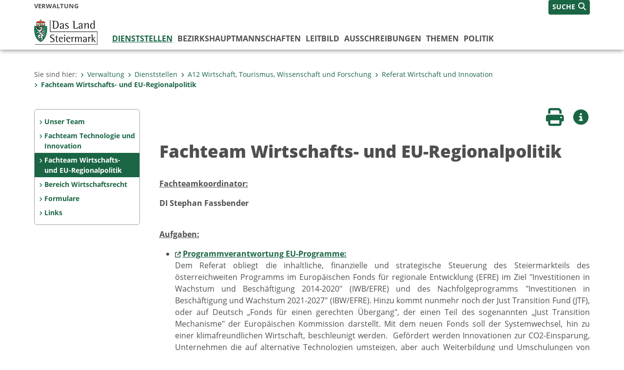

--- FILE ---
content_type: text/html;charset=UTF-8
request_url: https://www.verwaltung.steiermark.at/cms/ziel/161975416/DE/
body_size: 9366
content:
<!DOCTYPE html><html lang="de" class="spt">
<!-- icomedias Enterprise|CMS, content and information management by icomedias gmbh - http://icomedias.com/ -->
<head><meta http-equiv="Content-Type" content="text/html; charset=utf-8"><meta name="viewport" content="width=device-width, initial-scale=1"><title>Fachteam Wirtschafts- und EU-Regionalpolitik - Verwaltung - Land Steiermark</title><meta name="description" content="Fachteam Wirtschafts- und Regionalpolitik"><meta name="keywords" content="Referat Wirtschaft und Innovation, Wirtschafts- und Regionalpolitik, Verwaltung, Land Steiermark"><meta name="author" content="Verwaltung - Land Steiermark, Ruth Pachernegg"><meta name="generator" content="ico-cms"><meta property="og:title" content="Fachteam Wirtschafts- und EU-Regionalpolitik"><meta property="og:type" content="website"><meta property="og:url" content="https://www.verwaltung.steiermark.at/cms/ziel/161975416/DE/"><meta property="og:image" content="https://www.verwaltung.steiermark.at/common/g/fb-sharer-image.jpg"><meta property="og:description" content="Fachteam Wirtschafts- und Regionalpolitik"><meta property="og:site_name" content="Verwaltung - Land Steiermark"><meta property="og:locale" content="de_DE"><link href="/common/2020/fonts/opensans/css/opensans.css?v=20251211" rel="stylesheet"><link href="/common/2024/fonts/fontawesome/css/allfacss.minified.css?v=20251211" rel="stylesheet"><link href="/common/2024/css/allcss.minified.css?v=20251211" rel="stylesheet"><link href="/common/2020/css/jquery-ui.min.css?v=20251211" rel="stylesheet"><link href="/common/css/jquery-ui.structure.css?v=20251211" rel="stylesheet"><link href="/common/css/jquery-ui.theme.css?v=20251211" rel="stylesheet"><link href="/common/css/jquery.multiselect.css?v=20251211" rel="stylesheet"><link href="/common/2024/css/core-land.min.css?v=20251211" rel="stylesheet"><script>
    var _sitelang = 'DE';
    var _cmscontext = '161975416';
    var _cmsarticle = '11682389';
</script><script src="/common/2024/js/allscripts.minified.js?v=20251211"></script><script src="/common/2020/js/jquery-ui.min.js?v=20251211"></script><script src="/common/js/jsrender.js?v=20251211"></script><script src="/common/js/jquery.multiselect.js?v=20251211"></script><script src="/common/js/jquery.scrollTo.js?v=20251211"></script><script src="/common/2024/js/scripts.js?v=20251211"></script><script src="/common/js/scriptssharednewsportal.minified.js?v=20251211"></script><script type="text/javascript">(function() {
    var art_id = '11682389';

    var http = new XMLHttpRequest();
    var url = '/cms/article-counter.php/11682389';
    var params = 'art_id=' + art_id;
    http.open('POST', url, true);

    http.setRequestHeader('Content-type', 'application/x-www-form-urlencoded');
    http.send(params);
})();
</script><link href="/common/2024/img/favicon.ico" rel="shortcut icon"><link href="/common/2024/img/apple-icon-57x57.png" rel="apple-touch-icon" sizes="57x57"><link href="/common/2024/img/apple-icon-60x60.png" rel="apple-touch-icon" sizes="60x60"><link href="/common/2024/img/apple-icon-72x72.png" rel="apple-touch-icon" sizes="72x72"><link href="/common/2024/img/apple-icon-76x76.png" rel="apple-touch-icon" sizes="76x76"><link href="/common/2024/img/apple-icon-114x114.png" rel="apple-touch-icon" sizes="114x114"><link href="/common/2024/img/apple-icon-120x120.png" rel="apple-touch-icon" sizes="120x120"><link href="/common/2024/img/apple-icon-144x144.png" rel="apple-touch-icon" sizes="144x144"><link href="/common/2024/img/apple-icon-152x152.png" rel="apple-touch-icon" sizes="152x152"><link href="/common/2024/img/apple-icon-180x180.png" rel="apple-touch-icon" sizes="180x180"><link href="/common/2024/img/android-icon-192x192.png" rel="icon" type="image/png" sizes="192x192"><link href="/common/2024/img/favicon-32x32.png" rel="icon" type="image/png" sizes="32x32"><link href="/common/2024/img/favicon-96x96.png" rel="icon" type="image/png" sizes="96x96"><link href="/common/2024/img/favicon-16x16.png" rel="icon" type="image/png" sizes="16x16"><meta name="msapplication-TileColor" content="#ffffff"><meta name="msapplication-TileImage" content="/common/2024/img/ms-icon-144x144.png"><meta name="theme-color" content="#ffffff"></head><body class="page-beitrag server_74835125"><header class="land"><section id="accessible_statement" class="container-fluid d-print-none"><div class="row"><div class="col"><div class="heading">Navigation und Service</div><a accesskey="0" title="[Alt+0] Zum Inhalt" href="/cms/ziel/161975416/DE/#main-content" rel="nofollow">[Alt + 0] - Zum Inhalt</a><a accesskey="1" title="[Alt+1] Zur Startseite" href="/" target="_top" rel="nofollow">[Alt + 1] - Zur Startseite</a><a accesskey="2" title="[Alt+2] Zur Suche" href="/cms/ziel/161975416/DE/#top-search" rel="nofollow">[Alt + 2] - Zur Suche</a><a accesskey="3" title="[Alt+3] Zur Hautpnavigation" href="/cms/ziel/161975416/DE/#navbar-collapse-top" rel="nofollow">[Alt + 3] - Zur Hauptnavigation</a><a accesskey="4" title="[Alt+4] Zur Subnavigation" href="/cms/ziel/161975416/DE/#left-content" rel="nofollow">[Alt + 4] - Zur Subnavigation</a><a accesskey="5" title="[Alt+5] Kontakt" href="/cms/ziel/161975416/DE/#footer" rel="nofollow">[Alt + 5] - Kontakt</a></div></div></section><section class="container-fluid padding-md-device server-language-search-navbutton"><div class="container px-0"><div class="row g-0"><div class="col-6 server"><div class="servername">Verwaltung</div></div><div class="col-6 language-search-navbutton d-print-none"><div class="navbutton-wrapper d-lg-none"><button data-trigger="navbarNav" class="navbar-toggler" type="button" title="Menü einblenden"><i class="fa-solid fa-bars"></i></button></div><div class="search-wrapper"><a data-bs-toggle="offcanvas" href="#offcanvasSearch" role="button" aria-controls="offcanvasSearch" title="Suche"><span class="wording">SUCHE</span><span class="fa-solid fa-search"></span></a></div></div></div></div></section><section class="container px-0 padding-md-device logo-main-menu"><div class="row g-0"><div class="col-4 col-lg-2 logo"><figure><a href="/" target="_top" title="Link zur Startseite"><img src="/cms/bilder/977396/80/0/0/92a124d0/logo-land.png" alt="Link zur Startseite" title="Link zur Startseite" /></a></figure></div><div class="col-lg-10 main-menu d-print-none"><div class="row g-0"><div class="col-12"><nav id="navbarNav" class="navbar navbar-expand-lg nav-bg mobile-offcanvas" aria-label="Primary"><div class="container-fluid px-0"><div class="offcanvas-header"><h5 class="offcanvas-title d-inline"> </h5><span class="btn-close-menu float-end" title="Menü ausblenden"><i class="fa-solid fa-circle-xmark fa-2xl"></i></span></div><ul class="nav navbar-nav" id="menu-mainnav"><li class="active"><a href="/cms/ziel/74837418/DE/" title="Dienststellen" target="_top">Dienststellen</a><div class="d-lg-none"><ul class="nav navbar-nav nearest-top-nav"><li class="active"><a href="/cms/ziel/75777498/DE/" target="_top" title="Referat Wirtschaft und Innovation">Referat Wirtschaft und Innovation<span class="fas fa-angle-down icon-down d-none d-lg-block" aria-hidden="true"></span></a></li></ul></div><div class="d-lg-none"><div role="navigation" aria-label="Secondary"><ul class="nav flex-column left-menu"><li><a href="/cms/ziel/74837513/DE/" target="_top" title="Unser Team" class="nav-item no-nav-link px-2 py-1">Unser Team</a></li><li><a href="/cms/ziel/161975395/DE/" target="_top" title="Fachteam Technologie und Innovation" class="nav-item no-nav-link px-2 py-1">Fachteam Technologie und Innovation</a></li><li><a href="/cms/ziel/161975416/DE/" target="_top" title="Fachteam Wirtschafts- und EU-Regionalpolitik" class="nav-item no-nav-link px-2 py-1 active">Fachteam Wirtschafts- und EU-Regionalpolitik</a></li><li><a href="/cms/ziel/161975461/DE/" target="_top" title="Bereich Wirtschaftsrecht" class="nav-item no-nav-link px-2 py-1">Bereich Wirtschaftsrecht</a></li><li><a href="/cms/ziel/74835299/DE/" target="_top" title="Formulare" class="nav-item no-nav-link px-2 py-1">Formulare</a></li><li><a href="/cms/ziel/174368430/DE/" target="_top" title="Links" class="nav-item no-nav-link px-2 py-1">Links</a></li></ul></div></div><div class="flyout-outer container px-0 d-none d-lg-block"><ul class="flyout row"><li class="col-md-3"><a href="/cms/ziel/74965737/DE/" title="Landesamtsdirektion" target="_top"><span class="fa-solid fa-angle-right icon-right arrow-styling" aria-hidden="true"></span>Landesamtsdirektion</a></li><li class="col-md-3"><a href="/cms/ziel/74966160/DE/" title="A1 Organisation und Informationstechnik" target="_top"><span class="fa-solid fa-angle-right icon-right arrow-styling" aria-hidden="true"></span>A1 Organisation und Informationstechnik</a></li><li class="col-md-3"><a href="/cms/ziel/74966208/DE/" title="A2 Zentrale Dienste" target="_top"><span class="fa-solid fa-angle-right icon-right arrow-styling" aria-hidden="true"></span>A2 Zentrale Dienste</a></li><li class="col-md-3"><a href="/cms/ziel/74966259/DE/" title="A3 Verfassung und Inneres" target="_top"><span class="fa-solid fa-angle-right icon-right arrow-styling" aria-hidden="true"></span>A3 Verfassung und Inneres</a></li><li class="clearfix w-100 d-none d-lg-block pd-0"><li class="col-md-3"><a href="/cms/ziel/74835247/DE/" title="A4 Finanzen" target="_top"><span class="fa-solid fa-angle-right icon-right arrow-styling" aria-hidden="true"></span>A4 Finanzen</a></li><li class="col-md-3"><a href="/cms/ziel/74837423/DE/" title="A5 Personal" target="_top"><span class="fa-solid fa-angle-right icon-right arrow-styling" aria-hidden="true"></span>A5  Personal</a></li><li class="col-md-3"><a href="/cms/ziel/74966578/DE/" title="A6 Bildung und Gesellschaft" target="_top"><span class="fa-solid fa-angle-right icon-right arrow-styling" aria-hidden="true"></span>A6 Bildung und Gesellschaft</a></li><li class="col-md-3"><a href="/cms/ziel/121297820/DE/" title="A7 Gemeinden, Wahlen und ländlicher Wegebau" target="_top"><span class="fa-solid fa-angle-right icon-right arrow-styling" aria-hidden="true"></span>A7 Gemeinden, Wahlen und ländlicher Wegebau</a></li><li class="clearfix w-100 d-none d-lg-block pd-0"><li class="col-md-3"><a href="/cms/ziel/74837975/DE/" title="A8 Gesundheit und Pflege" target="_top"><span class="fa-solid fa-angle-right icon-right arrow-styling" aria-hidden="true"></span>A8 Gesundheit und Pflege </a></li><li class="col-md-3"><a href="/cms/ziel/74966926/DE/" title="A9 Kultur, Europa, Sport" target="_top"><span class="fa-solid fa-angle-right icon-right arrow-styling" aria-hidden="true"></span>A9 Kultur, Europa, Sport</a></li><li class="col-md-3"><a href="/cms/ziel/74838178/DE/" title="A10 Land- und Forstwirtschaft" target="_top"><span class="fa-solid fa-angle-right icon-right arrow-styling" aria-hidden="true"></span>A10 Land- und Forstwirtschaft</a></li><li class="col-md-3"><a href="/cms/ziel/74835893/DE/" title="A11 Soziales, Arbeit und Integration" target="_top"><span class="fa-solid fa-angle-right icon-right arrow-styling" aria-hidden="true"></span>A11 Soziales, Arbeit und Integration</a></li><li class="clearfix w-100 d-none d-lg-block pd-0"><li class="col-md-3"><a href="/cms/ziel/74835381/DE/" title="A12 Wirtschaft, Tourismus, Wissenschaft und Forschung" target="_top"><span class="fa-solid fa-angle-right icon-right arrow-styling" aria-hidden="true"></span>A12 Wirtschaft, Tourismus, Wissenschaft und Forschung</a></li><li class="col-md-3"><a href="/cms/ziel/74834965/DE/" title="A13 Umwelt und Raumordnung" target="_top"><span class="fa-solid fa-angle-right icon-right arrow-styling" aria-hidden="true"></span>A13 Umwelt und Raumordnung</a></li><li class="col-md-3"><a href="/cms/ziel/74836586/DE/" title="A14 Wasserwirtschaft, Ressourcen und Nachhaltigkeit" target="_top"><span class="fa-solid fa-angle-right icon-right arrow-styling" aria-hidden="true"></span>A14 Wasserwirtschaft, Ressourcen und Nachhaltigkeit</a></li><li class="col-md-3"><a href="/cms/ziel/74967208/DE/" title="A15 Energie, Wohnbau, Technik" target="_top"><span class="fa-solid fa-angle-right icon-right arrow-styling" aria-hidden="true"></span>A15 Energie, Wohnbau, Technik</a></li><li class="clearfix w-100 d-none d-lg-block pd-0"><li class="col-md-3"><a href="/cms/ziel/74967336/DE/" title="A16 Verkehr und Landeshochbau" target="_top"><span class="fa-solid fa-angle-right icon-right arrow-styling" aria-hidden="true"></span>A16 Verkehr und Landeshochbau</a></li><li class="col-md-3"><a href="/cms/ziel/74837988/DE/" title="A17 Landes- und Regionalentwicklung" target="_top"><span class="fa-solid fa-angle-right icon-right arrow-styling" aria-hidden="true"></span>A17 Landes- und Regionalentwicklung</a></li><li class="col-md-3"><a href="/cms/ziel/74835326/DE/" title="Agrarbezirksbehörde für Steiermark" target="_top"><span class="fa-solid fa-angle-right icon-right arrow-styling" aria-hidden="true"></span>Agrarbezirksbehörde für Steiermark</a></li><li class="col-md-3"><a href="/cms/ziel/74836494/DE/" title="Baubezirksleitungen" target="_blank"><span class="fa-solid fa-angle-right icon-right arrow-styling" aria-hidden="true"></span>Baubezirksleitungen</a></li><li class="clearfix w-100 d-none d-lg-block pd-0"></ul></div></li><li class=""><a href="/cms/ziel/106195/DE" title="Bezirks&shy;hauptmannschaften" target="_blank">Bezirks&shy;hauptmannschaften</a><div class="flyout-outer container px-0 d-none d-lg-block"><ul class="flyout row"><li class="col-md-3"><a href="http://www.bh-bruck-muerzzuschlag.steiermark.at" title="BH Bruck-Mürzzuschlag" target="_blank"><span class="fa-solid fa-angle-right icon-right arrow-styling" aria-hidden="true"></span>BH Bruck-Mürzzuschlag</a></li><li class="col-md-3"><a href="http://www.bh-deutschlandsberg.steiermark.at" title="BH Deutschlandsberg" target="_blank"><span class="fa-solid fa-angle-right icon-right arrow-styling" aria-hidden="true"></span>BH Deutschlandsberg</a></li><li class="col-md-3"><a href="http://www.bh-grazumgebung.steiermark.at" title="BH Graz Umgebung" target="_blank"><span class="fa-solid fa-angle-right icon-right arrow-styling" aria-hidden="true"></span>BH Graz Umgebung</a></li><li class="col-md-3"><a href="http://www.bh-hartberg-fuerstenfeld.steiermark.at" title="BH Hartberg-Fürstenfeld" target="_blank"><span class="fa-solid fa-angle-right icon-right arrow-styling" aria-hidden="true"></span>BH Hartberg-Fürstenfeld</a></li><li class="clearfix w-100 d-none d-lg-block pd-0"><li class="col-md-3"><a href="http://www.bh-leibnitz.steiermark.at" title="BH Leibnitz" target="_blank"><span class="fa-solid fa-angle-right icon-right arrow-styling" aria-hidden="true"></span>BH Leibnitz</a></li><li class="col-md-3"><a href="http://www.bh-leoben.steiermark.at" title="BH Leoben" target="_blank"><span class="fa-solid fa-angle-right icon-right arrow-styling" aria-hidden="true"></span>BH Leoben</a></li><li class="col-md-3"><a href="http://www.bh-liezen.steiermark.at" title="BH Liezen" target="_blank"><span class="fa-solid fa-angle-right icon-right arrow-styling" aria-hidden="true"></span>BH Liezen</a></li><li class="col-md-3"><a href="http://www.bh-murau.steiermark.at" title="BH Murau" target="_blank"><span class="fa-solid fa-angle-right icon-right arrow-styling" aria-hidden="true"></span>BH Murau</a></li><li class="clearfix w-100 d-none d-lg-block pd-0"><li class="col-md-3"><a href="http://www.bh-murtal.steiermark.at" title="BH Murtal" target="_blank"><span class="fa-solid fa-angle-right icon-right arrow-styling" aria-hidden="true"></span>BH Murtal</a></li><li class="col-md-3"><a href="http://www.bh-suedoststeiermark.steiermark.at/" title="BH Südoststeiermark" target="_blank"><span class="fa-solid fa-angle-right icon-right arrow-styling" aria-hidden="true"></span>BH Südoststeiermark</a></li><li class="col-md-3"><a href="http://www.bh-voitsberg.steiermark.at/" title="BH Voitsberg" target="_blank"><span class="fa-solid fa-angle-right icon-right arrow-styling" aria-hidden="true"></span>BH Voitsberg</a></li><li class="col-md-3"><a href="http://www.bh-weiz.steiermark.at/" title="BH Weiz" target="_blank"><span class="fa-solid fa-angle-right icon-right arrow-styling" aria-hidden="true"></span>BH Weiz</a></li><li class="clearfix w-100 d-none d-lg-block pd-0"></ul></div></li><li class=""><a href="/cms/ziel/149455349" title="Leitbild" target="_top">Leitbild</a></li><li class=""><a href="/cms/ziel/74836847/DE/" title="Ausschreibungen" target="_top">Ausschreibungen</a><div class="flyout-outer container px-0 d-none d-lg-block"><ul class="flyout row"><li class="col-md-3"><a href="/cms/ziel/74835866/DE/" title="Liegenschaften" target="_top"><span class="fa-solid fa-angle-right icon-right arrow-styling" aria-hidden="true"></span>Liegenschaften</a></li><li class="col-md-3"><a href="https://steiermark.vergabeportal.at/List" title="Bau-, Dienstleistungs- und Lieferaufträge" target="_blank"><span class="fa-solid fa-angle-right icon-right arrow-styling" aria-hidden="true"></span>Bau-, Dienstleistungs- und Lieferaufträge</a></li><li class="col-md-3"><a href="/cms/ziel/145195449/DE/" title="Jobportal" target="_top"><span class="fa-solid fa-angle-right icon-right arrow-styling" aria-hidden="true"></span>Jobportal</a></li><li class="col-md-3"><a href="/cms/ziel/74837373/DE" title="Lehre beim Land Steiermark" target="_top"><span class="fa-solid fa-angle-right icon-right arrow-styling" aria-hidden="true"></span>Lehre beim Land Steiermark</a></li><li class="clearfix w-100 d-none d-lg-block pd-0"><li class="col-md-3"><a href="/cms/ziel/130756276/DE/" title="Versteigerung von Fahrzeugen und Geräten." target="_top"><span class="fa-solid fa-angle-right icon-right arrow-styling" aria-hidden="true"></span>Versteigerung von Fahrzeugen und Geräten.</a></li></ul></div></li><li class=""><a href="/cms/ziel/127437175/DE/" title="Themen" target="_top">Themen</a><div class="flyout-outer container px-0 d-none d-lg-block"><ul class="flyout row"><li class="col-md-3"><a href="http://www.verwaltung.steiermark.at/cms/ziel/127185701/DE?c=50184685,113383975,74835125-;61544042,50184685,113383975;110548771-,61542814-,61542816-,61542956-,61542958-,93488751-,93488823-,93488839-,61542780-,61542790-,50184685,113383975&amp;limit=J" title="Bauen / Wohnen / Energie" target="_top"><span class="fa-solid fa-angle-right icon-right arrow-styling" aria-hidden="true"></span>Bauen / Wohnen / Energie</a></li><li class="col-md-3"><a href="http://www.verwaltung.steiermark.at/cms/ziel/127228182/DE?c=95674496,74838129,74835677,44834960,29287316,74835125-;61544042,95674496,74838129,74835677,44834960,29287316;61542568-,110548955-,95674496,74838129,74835677,44834960,29287316&amp;limit=J" title="Bildung / Kultur" target="_top"><span class="fa-solid fa-angle-right icon-right arrow-styling" aria-hidden="true"></span>Bildung / Kultur</a></li><li class="col-md-3"><a href="http://www.verwaltung.steiermark.at/cms/ziel/127228206/DE?c=74835125-;61544042;61544042;61543014-,61542738-,61542780-,61542926-,61543060-,51542604-&amp;limit=J" title="Dokumente / Ausweise" target="_top"><span class="fa-solid fa-angle-right icon-right arrow-styling" aria-hidden="true"></span>Dokumente / Ausweise</a></li><li class="col-md-3"><a href="http://www.verwaltung.steiermark.at/cms/ziel/127228374/DE?c=42352729,2950601,105820764,64043883,74835125-;61544042,42352729,2950601,105820764,64043883;61542570-,42352729,2950601,105820764,64043883&amp;limit=J" title="Europa / International" target="_top"><span class="fa-solid fa-angle-right icon-right arrow-styling" aria-hidden="true"></span>Europa / International</a></li><li class="clearfix w-100 d-none d-lg-block pd-0"><li class="col-md-3"><a href="http://www.verwaltung.steiermark.at/cms/ziel/127228230/DE?c=74835125-;61544042;61544042;61542680-,%2067876805-,61542682-,61542716-,61542922-,61542964-,61542966-,61543032-,93488663-,93488759&amp;limit=J" title="Familie / Generationen" target="_top"><span class="fa-solid fa-angle-right icon-right arrow-styling" aria-hidden="true"></span>Familie / Generationen</a></li><li class="col-md-3"><a href="http://www.verwaltung.steiermark.at/cms/ziel/127228254/DE?c=26283983,19512589,31718246,74835125-;61544042,26283983,19512589,31718246;61542566-,61542574-,93488763-,93488733-,26283983,19512589,31718246&amp;limit=J" title="Verkehr / Freizeit" target="_top"><span class="fa-solid fa-angle-right icon-right arrow-styling" aria-hidden="true"></span>Verkehr / Freizeit</a></li><li class="col-md-3"><a href="http://www.verwaltung.steiermark.at/cms/ziel/127228278/DE?c=72561133,72663384,518350,72563015,72561339,72574865,72563038,74835125-;61544042,72561133,72663384,518350,72563015,72561339,72574865,72563038;61542636-,61542638,61542674-,61542676-,61542918-,61542980-,61543042-,72563015,72561339,72574865,518350,72561133,72663384,72563038&amp;limit=J" title="Gesundheit / Pflege" target="_top"><span class="fa-solid fa-angle-right icon-right arrow-styling" aria-hidden="true"></span>Gesundheit / Pflege</a></li><li class="col-md-3"><a href="http://www.verwaltung.steiermark.at/cms/ziel/127228302/DE?c=110124715,100807490,74835125-;61544042,110124715,100807490;61542840-,61542766-,61542580-,61542584-,61542816-,110124715,100807490&amp;limit=J" title="Landwirtschaft / Umwelt / Klima" target="_top"><span class="fa-solid fa-angle-right icon-right arrow-styling" aria-hidden="true"></span>Landwirtschaft / Umwelt / Klima</a></li><li class="clearfix w-100 d-none d-lg-block pd-0"><li class="col-md-3"><a href="http://www.verwaltung.steiermark.at/cms/ziel/127228326/DE?c=75852295,75773739,74835125-;61544042,75852295,75773739;61542844-,61543064-,61542572-,61542598-,61542786-,61542788-,75852295,75773739&amp;limit=J" title="Aufenthalt / Sicherheit" target="_top"><span class="fa-solid fa-angle-right icon-right arrow-styling" aria-hidden="true"></span>Aufenthalt / Sicherheit</a></li><li class="col-md-3"><a href="http://www.verwaltung.steiermark.at/cms/ziel/127228350/DE?c=108535217,74837294,74834907,74835125-;61544042,108535217,74837294,74834907;93488753-,61542944-,61542946-,61542948-,110548853-,110548895,%20108535217,74837294,74834907&amp;limit=J" title="Menschen mit Behinderung" target="_top"><span class="fa-solid fa-angle-right icon-right arrow-styling" aria-hidden="true"></span>Menschen mit Behinderung</a></li><li class="col-md-3"><a href="http://www.verwaltung.steiermark.at/cms/ziel/127228398/DE?c=5361,74835125-;61544042,5361;61544042,5361;61542718-,61542908-,93488661-,93488767-,5361&amp;limit=J" title="Soziales und Notfälle" target="_top"><span class="fa-solid fa-angle-right icon-right arrow-styling" aria-hidden="true"></span>Soziales und Notfälle</a></li><li class="col-md-3"><a href="http://www.verwaltung.steiermark.at/cms/ziel/127228422/DE?c=74835125-;61544042;61544042;110549617-,110549665-,110549705-,110549713-,61542794-,61542796-,61542798-,61543058-&amp;limit=J" title="Wirtschaft / Tourismus" target="_top"><span class="fa-solid fa-angle-right icon-right arrow-styling" aria-hidden="true"></span>Wirtschaft / Tourismus</a></li><li class="clearfix w-100 d-none d-lg-block pd-0"></ul></div></li><li class=""><a href="/cms/ziel/63200/" title="Politik" target="_blank">Politik</a><div class="flyout-outer container px-0 d-none d-lg-block"><ul class="flyout row"><li class="col-md-3"><a href="/cms/ziel/2315/" title="Landesregierung" target="_blank"><span class="fa-solid fa-angle-right icon-right arrow-styling" aria-hidden="true"></span>Landesregierung</a></li><li class="col-md-3"><a href="http://www.landtag.steiermark.at/" title="Landtag" target="_blank"><span class="fa-solid fa-angle-right icon-right arrow-styling" aria-hidden="true"></span>Landtag</a></li></ul></div></li></ul></div></nav></div></div></div></div></section></header><main class="maincontent container-fluid px-0" id="main-content"><div class="container px-0 padding-md-device"><div class="row g-0"><div class="col-12" id="path"><ol class="breadcrumb d-print-none"><li>Sie sind hier:</li><li><a href="/" target="_top" title="Verwaltung"><span class="fa-solid fa-angle-right icon-right arrow-styling" aria-hidden="true"></span>Verwaltung</a></li><li><a href="/cms/ziel/74837418/DE/" target="_top" title="Dienststellen"><span class="fa-solid fa-angle-right icon-right arrow-styling" aria-hidden="true"></span>Dienststellen</a></li><li><a href="/cms/ziel/74835381/DE/" target="_top" title="A12 Wirtschaft, Tourismus, Wissenschaft und Forschung"><span class="fa-solid fa-angle-right icon-right arrow-styling" aria-hidden="true"></span>A12 Wirtschaft, Tourismus, Wissenschaft und Forschung</a></li><li><a href="/cms/ziel/75777498/DE/" target="_top" title="Referat Wirtschaft und Innovation"><span class="fa-solid fa-angle-right icon-right arrow-styling" aria-hidden="true"></span>Referat Wirtschaft und Innovation</a></li><li class="active"><a href="/cms/ziel/161975416/DE/" target="_top" title="Fachteam Wirtschafts- und EU-Regionalpolitik"><span class="fa-solid fa-angle-right icon-right arrow-styling" aria-hidden="true"></span>Fachteam Wirtschafts- und EU-Regionalpolitik</a></li></ol></div><div class="col-lg-2 wide d-none d-lg-block d-print-none" id="left-content"><div role="navigation" aria-label="Secondary"><ul class="nav flex-column left-menu"><li><a href="/cms/ziel/74837513/DE/" target="_top" title="Unser Team" class="nav-item no-nav-link px-2 py-1">Unser Team</a></li><li><a href="/cms/ziel/161975395/DE/" target="_top" title="Fachteam Technologie und Innovation" class="nav-item no-nav-link px-2 py-1">Fachteam Technologie und Innovation</a></li><li><a href="/cms/ziel/161975416/DE/" target="_top" title="Fachteam Wirtschafts- und EU-Regionalpolitik" class="nav-item no-nav-link px-2 py-1 active">Fachteam Wirtschafts- und EU-Regionalpolitik</a></li><li><a href="/cms/ziel/161975461/DE/" target="_top" title="Bereich Wirtschaftsrecht" class="nav-item no-nav-link px-2 py-1">Bereich Wirtschaftsrecht</a></li><li><a href="/cms/ziel/74835299/DE/" target="_top" title="Formulare" class="nav-item no-nav-link px-2 py-1">Formulare</a></li><li><a href="/cms/ziel/174368430/DE/" target="_top" title="Links" class="nav-item no-nav-link px-2 py-1">Links</a></li></ul></div></div><div class="col-lg-10 slim print-fullwidth right-offcanvas" id="middle-content"><article class="cms-beitrag"><div class="row g-0 clearfix d-print-none"><section class="col-6 button-vorlesen"><ul class="vorlesen-wrapper"><li><a href="#" title="Seite vorlesen" class="vorlesen-button"><span class="sr-only">Seite vorlesen</span><span class="fa-solid fa-volume fa-2xl" title="Seite vorlesen"></span><div class="wording">Vorlesen</div></a></li></ul><div id="readspeaker_button" class="rs_skip rsbtn rs_preserve rsbtn_customized"><a rel="nofollow" class="rsbtn_play" accesskey="L" title="Text vorlesen" href="//app-eu.readspeaker.com/cgi-bin/rsent?customerid=10245&amp;lang=de_de&amp;readclass=vorlesen&amp;url=https://www.verwaltung.steiermark.at/cms/ziel/161975416/DE/"><span class="rsbtn_left rsimg rspart"><span class="rsbtn_text"><span>Vorlesen</span></span></span><span class="rsbtn_right rsimg rsplay rspart"></span></a></div></section><section class="col-6 buttons-social"><ul class="social clearfix"><li><a href="javascript:window.print();" title="Seite drucken"><span class="sr-only">Seite drucken</span><span class="fa fa-print icons fa-2xl"></span><div class="wording">Drucken</div></a></li><li><a data-bs-toggle="offcanvas" href="#offcanvasContainer" role="button" aria-controls="offcanvasContainer" title="Weitere Informationen"><span class="sr-only">Weitere Infos</span><span class="fa-solid fa-circle-info fa-2xl land-beat-stop"></span><div class="wording">Infos</div></a></li></ul><div class="modal fade" id="feedback-dialog" data-root="2024" tabindex="-1" role="dialog" aria-hidden="true" data-articleid="11682389" data-contextid="161975416"><div class="modal-dialog" role="document"><div class="modal-content"><div class="modal-header"><h5 class="modal-title" id="feedbackModalLabel">Feedback verschicken</h5><button type="button" class="btn-close fa-solid fa-circle-xmark fa-2xl" data-bs-dismiss="modal" aria-label="Close" title="Schließen"></button></div><div class="modal-body cms-dialog-placeholder"></div><div class="modal-footer"><button type="button" class="btn btn-primary submit" title="Verschicken">Verschicken</button></div></div></div></div></section></div><header class="vorlesen"><h1>Fachteam Wirtschafts- und EU-Regionalpolitik</h1></header><div class="txtblock-wrapper vorlesen clearfix"><a id="tb1" class="hide_txt_anchor"></a><div class="txtblock-content standard"><p><span style="text-decoration: underline;"><strong>Fachteamkoordinator:</strong></span></p>
<p style="text-align: left;"><strong>DI Stephan Fassbender</strong></p>
<p style="text-align: left;"><br /><strong><span style="text-decoration: underline;">Aufgaben:</span></strong></p>
<ul>
<li style="text-align: justify;"><strong style="text-align: justify;"><img src="https://secure.steiermark.at/_g/pfeil-ext.gif" alt="" />&nbsp;<a title="Öffnet ein neues Fenster: Wirtschaftsimpulse für die Steiermark " href="https://www.wirtschaft.steiermark.at/cms/beitrag/12820044/161972751/"  target="_blank">Programmverantwortung EU-Programme:</a><br /></strong>Dem Referat obliegt die inhaltliche, finanzielle und strategische Steuerung des Steiermarkteils des &ouml;sterreichweiten Programms im Europ&auml;ischen Fonds f&uuml;r regionale Entwicklung (EFRE) im Ziel "Investitionen in Wachstum und Besch&auml;ftigung 2014-2020" (IWB/EFRE) und des Nachfolgeprogramms "Investitionen in Besch&auml;ftigung und Wachstum 2021-2027" (IBW/EFRE). Hinzu kommt nunmehr noch der Just Transition Fund (JTF), oder auf Deutsch &bdquo;Fonds f&uuml;r einen gerechten &Uuml;bergang", der einen Teil des sogenannten &bdquo;Just Transition Mechanisme" der Europ&auml;ischen Kommission darstellt. Mit dem neuen Fonds soll der Systemwechsel, hin zu einer klimafreundlichen Wirtschaft, beschleunigt werden.&nbsp; Gef&ouml;rdert werden Innovationen zur CO2-Einsparung, Unternehmen die auf alternative Technologien umsteigen, aber auch Weiterbildung und Umschulungen von Arbeitskr&auml;ften.<br />Eng damit verbunden ist auch die Wahrnehmung der Interessen der Steiermark im Bereich der EU-Regionalpolitik in verschiedenen Gremien auf L&auml;nder- und Bundesebene.<br /><br /></li>
<li style="text-align: justify;"><strong style="text-align: justify;"><img src="https://secure.steiermark.at/_g/pfeil-ext.gif" alt="" />&nbsp;<a title="Öffnet ein neues Fenster: Die Wirtschaftsstrategie Steiermark 2030 " href="https://www.wirtschaft.steiermark.at/cms/beitrag/12875085/162478749/"  target="_blank">Wirtschaftspolitische Strategien:</a><br /></strong>Einer der Kernaufgaben des Referates ist die Erstellung und die Begleitung der Umsetzung der Wirtschaftsstrategie des Landes. Diese bildet den Arbeitsrahmen f&uuml;r konkrete Ma&szlig;nahmen und F&ouml;rderungsprogramme in den jeweiligen Kernstrategien in den kommenden Jahren. Sie ist dabei kein starres Korsett, sondern ein universeller Baukasten f&uuml;r die dynamische Entwicklung des Wirtschaftsstandortes Steiermark. Die Ziele und daraus abgeleiteten Ma&szlig;nahmen werden laufend evaluiert und an ver&auml;nderte Rahmenbedingungen angepasst.<br /><br /></li>
<li style="text-align: justify;"><strong style="text-align: justify;"><img src="https://secure.steiermark.at/_g/pfeil-ext.gif" alt="" />&nbsp;<a title="Öffnet ein neues Fenster: Die steirische Wirtschaftspolitik im Überblick" href="https://www.wirtschaft.steiermark.at/cms/beitrag/12818043/161972690/"  target="_blank">Wirtschafts- und regionalpolitische Stellungnahmen, Berichte und Prognosen:</a><br /></strong>Eine der Kernfunktionen des Referates ist es, den politischen Entscheidungstr&auml;gern evidenzbasierte Entscheidungsgrundlagen zur Verf&uuml;gung zu stellen. Neben der regelm&auml;&szlig;igen Beobachtung der allgemeinen wirtschaftlichen Entwicklung im Rahmen des Konjunkturmonitorings sowie der eigenh&auml;ndigen Erstellung von halbj&auml;hrlichen Arbeitsmarkt- und Besch&auml;ftigungsprognosen werden laufend spezifische, wirtschafts- und standortpolitisch relevante, Fragestellungen durch das Referat bearbeitet.<br /><br /></li>
<li style="text-align: justify;"><strong style="text-align: justify;">Evaluierungen:<br /></strong>Zur Weiterentwicklung der Wirtschaftsstrategie erfolgt eine Konzentration der Evaluierungen auf die Kernstrategien derselben, bzw. auf deren Kerninstrumente. Hierbei werden auch Entwicklungen im Umfeld mit einbezogen. Durch die Evaluierungen wird gew&auml;hrleistet, dass ge&auml;nderte Rahmenbedingungen erfasst, neue Herausforderungen identifiziert und die ad&auml;quaten operativen Ma&szlig;nahmen gesetzt werden k&ouml;nnen.<br /><br /></li>
<li style="text-align: left;"><strong style="text-align: justify;"><img src="https://secure.steiermark.at/_g/pfeil-ext.gif" alt="" />&nbsp;<a title="Öffnet ein neues Fenster: WIBIS Steiermark" href="https://wibis-steiermark.at/"  target="_blank">WIBIS (Wirtschaftspolitisches Berichts- und Informationssystem):</a><br /></strong>WIBIS ist eine einzigartige, kostenfrei zug&auml;ngliche Kompilation regionalisierter Informationen zur wirtschaftlichen Entwicklung in der Steiermark und ihren Regionen. Das Referat bringt sich mit Fachexpertise aktiv in die Umsetzung des Projektes ein und beteiligt sich an der Finanzierung.<br /><br /></li>
<li style="text-align: justify;"><strong style="text-align: justify;">Wirtschaftsbericht:<br /></strong>Das Wirtschaftsressort des Landes Steiermark erstellt j&auml;hrlich gem&auml;&szlig; dem Steierm&auml;rkischen Wirtschaftsf&ouml;rderungsgesetz den Steirischen Wirtschaftsbericht. Dieser wird vom Landtag Steiermark beschlossen. Der Wirtschaftsbericht ist ein umfassend recherchiertes Nachschlagewerk f&uuml;r wirtschaftspolitische Entscheider. Das Wirtschaftsressort macht sich damit messbar und ist weiterhin Vorreiter im Land Steiermark - kein anderes Ressort stellt seine F&ouml;rderungsma&szlig;nahmen derart auf den Pr&uuml;fstand.</li>
</ul>
<p></p>
<p></p></div></div></article></div></div></div></main><div class="offcanvas offcanvas-end" tabindex="-1" id="offcanvasContainer"><div class="offcanvas-header d-flex justify-content-end me-3"><span class="offcanvas-title"> </span><a href="#" class="fa-solid fa-circle-xmark fa-2xl" data-bs-dismiss="offcanvas" title="Schließen"></a></div><div class="offcanvas-body"><div class="container px-0 right-content"><div class="row g-0"><section class="col-12 vorlesen right"><div class="cms-container"><div class="titel"><h2>Kontakt</h2></div><div class="content"><ul><li><a href="/cms/list/161975416/DE/?typ=10&amp;c=75499739&amp;limit=J&amp;topstyle=J&amp;sort=1">A12 Wirtschaft, Tourismus, Wissenschaft und Forschung</a></li></ul></div></div></section><div class="clearfix d-none d-md-block d-lg-none"></div></div></div></div></div><footer class="container-fluid px-0 d-print-none"><div id="footer" class="container-fluid"><div class="container px-0 padding-md-device"><div class="row g-0"><div class="col-lg-4 info">
    <strong><p>MEDIENINHABER:</p>
    <a href="http://gis2.stmk.gv.at/atlas2/Lageplan.asp?code=5734884&amp;typ=ort" title="Link öffnet ein neues Fenster: Adresse in Karte der GIS-Datenbank" class="underline" target="_blank">Amt der Steiermärkischen Landesregierung<br/>
    8010 Graz-Burg</a></strong>
    <p class="mt-3">Telefon: <a href="tel:+433168770" title="Anrufen: +43 (316) 877-0" class="underline">+43 (316) 877-0</a><br/>
    Fax: +43 (316) 877-2294</p>
</div>
<div class="col-lg-4 quicklinks">
    <p><strong>QUICKLINKS:</strong></p>
    <ul>
        <li><a href="/cms/ziel/74835125/DE" target="_blank" title="Link öffnet ein neues Fenster: Verwaltung & Serviceportal">Verwaltung & Serviceportal</a></li>
        <li><a href="/cms/ziel/74837418/DE" target="_blank" title="Link öffnet ein neues Fenster: Dienststellen & Organigramm">Dienststellen & Organigramm</a></li>
        <li><a href="/cms/ziel/106195/DE" target="_blank" title="Link öffnet ein neues Fenster: Bezirkshauptmannschaften">Bezirkshauptmannschaften</a></li>
        <li><a href="/cms/ziel/127437175/DE/" target="_blank" title="Link öffnet ein neues Fenster: Themen & Fachportale">Themen & Fachportale</a></li>
        <li><a href="/cms/ziel/63200/" target="_blank" title="Link öffnet ein neues Fenster: Politik">Politik</a></li>
        <li><a href="/cms/ziel/154271055/" target="_blank" title="Link öffnet ein neues Fenster: News Portal">News Portal</a></li>
    </ul>
</div>
<div class="col-lg-4 contact">
    <p><a href="/cms/ziel/74837661/DE" target="_blank" title="Link öffnet ein neues Fenster: Finden Sie Ihre Ansprechperson"><i class="fa-solid fa-user pe-2"></i>Finden Sie Ihre Ansprechperson <i class="fa-light fa-angle-right"></i></a></p>
    <p><a href="/cms/ziel/74837418/DE" target="_blank" title="Link öffnet ein neues Fenster: Nehmen Sie Kontakt mit uns auf"><i class="fa-solid fa-envelope pe-2"></i>Nehmen Sie Kontakt mit uns auf <i class="fa-light fa-angle-right"></i></a></p>
    <p><a href="/cms/ziel/176208740/DE/" target="_blank" title="Link öffnet ein neues Fenster: Übermitteln Sie Beschwerden & Hinweise"><i class="fa-solid fa-message pe-2"></i>Übermitteln Sie Beschwerden & Hinweise <i class="fa-light fa-angle-right"></i></a></p>
    <p><a href="/cms/ziel/145195449/DE/" target="_blank" title="Link öffnet ein neues Fenster: Bewerben Sie sich auf unserem Job-Portal"><i class="fa-solid fa-people-group pe-2"></i>Bewerben Sie sich auf unserem Job-Portal <i class="fa-light fa-angle-right"></i></a></p>
    <p><a href="https://www.verwaltung.steiermark.at/cms/nl/?subscribe=" target="_blank" title="Link öffnet ein neues Fenster: Abonnieren Sie unseren Newsletter"><i class="fa-solid fa-newspaper pe-2"></i>Abonnieren Sie unseren Newsletter <i class="fa-light fa-angle-right"></i></a></p>
</div></div></div></div><div id="footer-sub" class="container-fluid"><div class="container px-0 padding-md-device"><div class="row g-0"><div class="col-lg-8 imprint">
                    © 2026 Land Steiermark
                     | <a href="/cms/ziel/5198747/DE" target="_blank" title="Link öffnet ein neues Fenster: Impressum">Impressum</a> | <a href="/cms/ziel/162877096/DE" target="_blank" title="Link öffnet ein neues Fenster: Datenschutz">Datenschutz</a> | <a href="/cms/ziel/169375141/DE" target="_blank" title="Link öffnet ein neues Fenster: Barrierefreiheitserklärung">Barrierefreiheitserklärung</a> | <a href="/sitemap" title="Link zur Sitemap">Sitemap</a></div><div class="col-lg-4 socials"><a href="https://www.facebook.com/steiermark" target="_blank" title="Link öffnet ein neues Fenster: Facebook Land Steiermark"><span class="sr-only">Facebook</span><span class="fa-brands fa-facebook fa-xl"></span></a><a href="https://instagram.com/land_steiermark?ref=badge" target="_blank" title="Link öffnet ein neues Fenster: Instagram Land Steiermark"><span class="sr-only">Instagram</span><span class="fa-brands fa-instagram fa-xl"></span></a><a href="https://linkedin.com/company/land-steiermark" target="_blank" title="Link öffnet ein neues Fenster: LinkedIn Land Steiermark"><span class="sr-only">LinkedIn</span><span class="fa-brands fa-linkedin fa-xl"></span></a><a href="https://www.youtube.com/user/SteiermarkServer" target="_blank" title="Link öffnet ein neues Fenster: Youtube Land Steiermark"><span class="sr-only">Youtube</span><span class="fa-brands fa-youtube fa-xl last"></span></a></div></div></div></div></footer><!-- Matomo -->
<script>
  var _paq = window._paq = window._paq || [];
  /* tracker methods like "setCustomDimension" should be called before "trackPageView" */
  _paq.push(['trackPageView']);
  _paq.push(['enableLinkTracking']);
  (function() {
    var u="https://piwik.steiermark.at/";
    _paq.push(['setTrackerUrl', u+'matomo.php']);
    _paq.push(['setSiteId', '1']);
    var d=document, g=d.createElement('script'), s=d.getElementsByTagName('script')[0];
    g.async=true; g.src=u+'matomo.js'; s.parentNode.insertBefore(g,s);
  })();
</script>
<!-- End Matomo Code --><!-- Matomo -->
<script>
  var _paq = window._paq = window._paq || [];
  _paq.push(['addTracker', "https://piwik.steiermark.at/", 178 ]);
</script>
<!-- End Matomo Code --><script src="https://webcachex-eu.datareporter.eu/loader/v2/cmp-load.js?url=3f3d49e6-5e23-4661-bba6-61216c441971.lpeuyk8boyab.b7E" defer></script><div id="blueimp-gallery" class="blueimp-gallery blueimp-gallery-controls"><div class="slides"></div><h3 class="title">Bildergalerie</h3><div class="bildtext-wrapper small d-none d-lg-block"><span class="bildtext"></span></div><div class="download-image-link"></div><a class="prev"><span class="fa-solid fa-angle-left" aria-hidden="true"></span></a><a class="next"><span class="fa-solid fa-angle-right" aria-hidden="true"></span></a><a class="close"><span class="fa fa-times" aria-hidden="true"></span></a><ol class="indicator"></ol></div><div class="offcanvas offcanvas-end" tabindex="-1" id="offcanvasSearch"><div class="offcanvas-header d-flex justify-content-end me-3"><span class="offcanvas-title"> </span><a href="#" class="fa-solid fa-circle-xmark fa-2xl" data-bs-dismiss="offcanvas" title="Schließen"></a></div><div class="offcanvas-body"><form action="/cms/list/5166747/DE/#result" method="get"><input type="hidden" name="c" value="101-"><input type="hidden" name="limit" value="J"><input type="hidden" name="hits" value="10"><input type="hidden" name="sort" value="4"><input type="hidden" name="typ" value="7,8,9,10,11,20,1001"><input type="hidden" name="topstyle" value="N"><label for="qu" class="mb-3"><strong>Wonach suchen Sie?</strong></label><input type="search" class="form-control" placeholder="Suchen nach ..." value="" id="qu" name="qu" aria-label="Suchbegriff global"><button class="mt-3" value="Suchen" title="Suchen"><strong>Suchen</strong><span class="fa-solid fa-search fa-lg ps-2"></span></button></form></div></div><span class="mobile-screen-darken"></span><!--monitoring (c) icomedias.com--></body></html>
